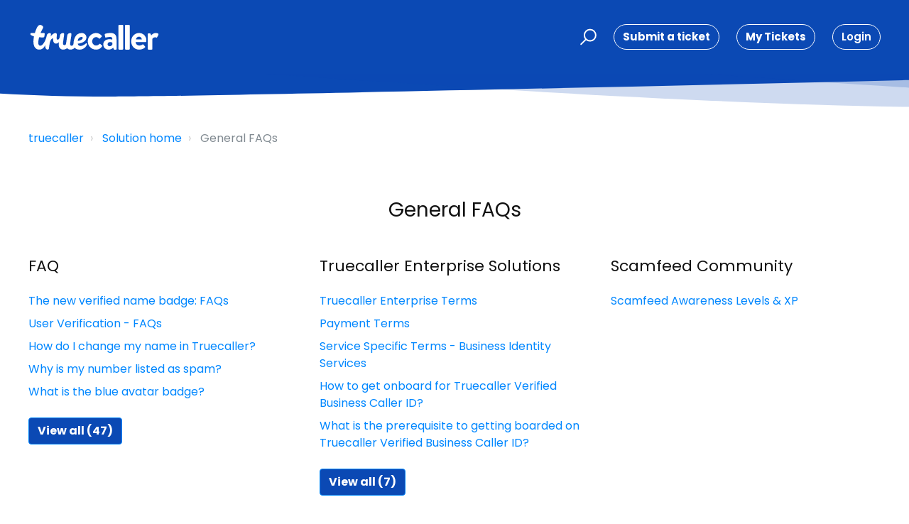

--- FILE ---
content_type: text/html; charset=utf-8
request_url: https://support.truecaller.com/support/solutions/81000196673
body_size: 14303
content:
<!DOCTYPE html>
       
        <!--[if lt IE 7]><html class="no-js ie6 dew-dsm-theme " lang="en" dir="ltr" data-date-format="non_us"><![endif]-->       
        <!--[if IE 7]><html class="no-js ie7 dew-dsm-theme " lang="en" dir="ltr" data-date-format="non_us"><![endif]-->       
        <!--[if IE 8]><html class="no-js ie8 dew-dsm-theme " lang="en" dir="ltr" data-date-format="non_us"><![endif]-->       
        <!--[if IE 9]><html class="no-js ie9 dew-dsm-theme " lang="en" dir="ltr" data-date-format="non_us"><![endif]-->       
        <!--[if IE 10]><html class="no-js ie10 dew-dsm-theme " lang="en" dir="ltr" data-date-format="non_us"><![endif]-->       
        <!--[if (gt IE 10)|!(IE)]><!--><html class="no-js  dew-dsm-theme " lang="en" dir="ltr" data-date-format="non_us"><!--<![endif]-->
	<head>
		
		<!-- Title for the page -->
<title> General FAQs : truecaller </title>

<!-- Meta information -->

      <meta charset="utf-8" />
      <meta http-equiv="X-UA-Compatible" content="IE=edge,chrome=1" />
      <meta name="description" content= "" />
      <meta name="author" content= "" />
       <meta property="og:title" content="General FAQs" />  <meta property="og:url" content="https://support.truecaller.com/support/solutions/81000196673" />  <meta property="og:image" content="https://s3.ap-south-1.amazonaws.com/ind-cdn.freshdesk.com/data/helpdesk/attachments/production/81037088592/logo/Dn5PJkOmGgzH94ZJUCuwiYSGil7iHR5U1Q.png?X-Amz-Algorithm=AWS4-HMAC-SHA256&amp;amp;X-Amz-Credential=AKIAS6FNSMY2XLZULJPI%2F20251103%2Fap-south-1%2Fs3%2Faws4_request&amp;amp;X-Amz-Date=20251103T044913Z&amp;amp;X-Amz-Expires=604800&amp;amp;X-Amz-SignedHeaders=host&amp;amp;X-Amz-Signature=fc5d61e9f72f88e018be5541cf1bb9c4e484f2845d41669dce94ad1fdcec5564" />  <meta property="og:site_name" content="truecaller" />  <meta property="og:type" content="article" />  <meta name="twitter:title" content="General FAQs" />  <meta name="twitter:url" content="https://support.truecaller.com/support/solutions/81000196673" />  <meta name="twitter:image" content="https://s3.ap-south-1.amazonaws.com/ind-cdn.freshdesk.com/data/helpdesk/attachments/production/81037088592/logo/Dn5PJkOmGgzH94ZJUCuwiYSGil7iHR5U1Q.png?X-Amz-Algorithm=AWS4-HMAC-SHA256&amp;amp;X-Amz-Credential=AKIAS6FNSMY2XLZULJPI%2F20251103%2Fap-south-1%2Fs3%2Faws4_request&amp;amp;X-Amz-Date=20251103T044913Z&amp;amp;X-Amz-Expires=604800&amp;amp;X-Amz-SignedHeaders=host&amp;amp;X-Amz-Signature=fc5d61e9f72f88e018be5541cf1bb9c4e484f2845d41669dce94ad1fdcec5564" />  <meta name="twitter:card" content="summary" />  <link rel="canonical" href="https://support.truecaller.com/support/solutions/81000196673" /> 

<!-- Responsive setting -->
<link rel='apple-touch-icon' href='REPLACE_WITH_SELF_HOSTED_ICON_PATH' />
<link rel='apple-touch-icon' sizes='72x72' href='REPLACE_WITH_SELF_HOSTED_ICON_PATH' />
<link rel='apple-touch-icon' sizes='114x114' href='REPLACE_WITH_SELF_HOSTED_ICON_PATH' />
<link rel='apple-touch-icon' sizes='144x144' href='REPLACE_WITH_SELF_HOSTED_ICON_PATH' />
<meta name='viewport' content='width=device-width, user-scalable=no, initial-scale=1.0' />

<meta name="viewport" content="width=device-width, initial-scale=1.0" />
<!-- <link href="https://fonts.googleapis.com/css?family=Lato:300,300i,400,400i,700,700i" rel="stylesheet"> -->
<link rel="stylesheet" href="https://use.fontawesome.com/releases/v5.14.0/css/all.css" />
<link rel="stylesheet" href="//cdn.jsdelivr.net/highlight.js/9.10.0/styles/github.min.css" />
<link rel="stylesheet" href="//cdn.jsdelivr.net/jquery.magnific-popup/1.0.0/magnific-popup.css" />

<link rel="preconnect" href="https://fonts.googleapis.com">
<link rel="preconnect" href="https://fonts.gstatic.com" crossorigin>
<link href="https://fonts.googleapis.com/css2?family=Poppins:wght@400;600;700&display=swap" rel="stylesheet">
<script defer data-domain="support.truecaller.com" src="https://plausible.io/js/script.js" onLoad="window.plausibleReady = true;"></script>
<script>window.plausible = window.plausible || function() { (window.plausible.q = window.plausible.q || []).push(arguments) }</script>
<script src="https://chat.zipzip.ai/bot-container/prod/v11.js" integrity="sha384-tOHXntJ1sgKpbUk9H9aVzVIYK5fdnLCrxVxcvfx+kbImpls8V3T7stzdFnQJXM3a" crossorigin="anonymous"></script>



		
		<!-- Adding meta tag for CSRF token -->
		<meta name="csrf-param" content="authenticity_token" />
<meta name="csrf-token" content="vu+Qg8RdP4vCzllWg5JuodY6koi+XXXdVkOy95sOihC/I7jq87KvrChktam7mkqm0shyFX327WeGuO7uhHpqfA==" />
		<!-- End meta tag for CSRF token -->
		
		<!-- Fav icon for portal -->
		<link rel='shortcut icon' href='https://s3.ap-south-1.amazonaws.com/ind-cdn.freshdesk.com/data/helpdesk/attachments/production/81038356931/fav_icon/cDvseEjXW9VTe85THZ5Qzmm1khFzoYCD3A.png' />

		<!-- Base stylesheet -->
 
		<link rel="stylesheet" media="print" href="https://ind-assets10.freshdesk.com/assets/cdn/portal_print-6e04b27f27ab27faab81f917d275d593fa892ce13150854024baaf983b3f4326.css" />
	  		<link rel="stylesheet" media="screen" href="https://ind-assets1.freshdesk.com/assets/cdn/falcon_portal_utils-f3f67169df4c7cbb49a5a6d9f44557a48e38aee5ed6f78487abcc1160bc4efb2.css" />	

		
		<!-- Theme stylesheet -->

		<link href="/support/theme.css?v=3&amp;d=1723689701" media="screen" rel="stylesheet" type="text/css">

		<!-- Google font url if present -->
		<link href='https://fonts.googleapis.com/css?family=Poppins:regular,600,700' rel='stylesheet' type='text/css' nonce='o1U0DAsiyE6M35IxkAMMBA=='>

		<!-- Including default portal based script framework at the top -->
		<script src="https://ind-assets1.freshdesk.com/assets/cdn/portal_head_v2-b873f36a258ffc836e695874a183e5433aa6aa793ff8b52b77d681bf1832b325.js"></script>
		<!-- Including syntexhighlighter for portal -->
		<script src="https://ind-assets5.freshdesk.com/assets/cdn/prism-91c8a29d2ec44f2f2e584630f9393b33704926b9af798d4aef093ae3f5f96eb8.js"></script>

		

		<!-- Access portal settings information via javascript -->
		 <script type="text/javascript">     var portal = {"language":"en","name":"truecaller","contact_info":"","current_page_name":"solution_category","current_tab":"solutions","vault_service":{"url":"https://vault-service-ind.freshworks.com/data","max_try":2,"product_name":"fd"},"current_account_id":1483050,"preferences":{"bg_color":"#f3f5f7","header_color":"#ffffff","help_center_color":"#f3f5f7","footer_color":"#0b49b4","tab_color":"#ffffff","tab_hover_color":"#02b875","btn_background":"#f3f5f7","btn_primary_background":"#02b875","baseFont":"Poppins","textColor":"#183247","headingsFont":"Poppins","headingsColor":"#183247","linkColor":"#183247","linkColorHover":"#2753d7","inputFocusRingColor":"#02b875","nonResponsive":"false","personalized_articles":true},"image_placeholders":{"spacer":"https://ind-assets4.freshdesk.com/assets/misc/spacer.gif","profile_thumb":"https://ind-assets1.freshdesk.com/assets/misc/profile_blank_thumb-4a7b26415585aebbd79863bd5497100b1ea52bab8df8db7a1aecae4da879fd96.jpg","profile_medium":"https://ind-assets5.freshdesk.com/assets/misc/profile_blank_medium-1dfbfbae68bb67de0258044a99f62e94144f1cc34efeea73e3fb85fe51bc1a2c.jpg"},"falcon_portal_theme":true};     var attachment_size = 20;     var blocked_extensions = "";     var allowed_extensions = "";  </script> 


			
	</head>
	<body>
            	
		
		
		<!-- Notification Messages -->
 <div class="alert alert-with-close notice hide" id="noticeajax"></div> 
<div class="layout layout--anonymous">
  <div class="layout__head">
  	

<header class="topbar bt-container topbar--small" data-topbar>
  <div class="bt-container-inner topbar__container-inner">
    <div class="topbar__inner">
      <div class="topbar__col clearfix">
        <div class="logo-wrapper">
          <div class="logo">
            <a href="/support/home">
              <svg width="373" height="71" viewBox="0 0 373 71" fill="none" xmlns="http://www.w3.org/2000/svg">
                <g clip-path="url(#clip0_2947_10187)">
                  <g clip-path="url(#clip1_2947_10187)">
                    <path d="M165.051 52.6296C163.961 52.6296 157.667 59.7228 149.617 60.3394C143.927 60.771 140.901 56.639 140.901 53.9251C158.393 51.3959 165.595 44.4263 165.595 35.5451C165.595 29.5625 160.572 23.3331 152.28 23.3331C134.122 23.3331 129.341 41.1579 128.736 53.4932C128.312 58.9206 125.226 59.7228 122.865 59.5992C120.444 59.4759 118.689 57.3169 119.113 53.4312L122.684 28.9459C122.744 28.5142 123.652 23.58 120.202 23.4565C116.571 23.2709 111.789 24.998 110.942 30.3025C110.155 35.4838 109.792 38.444 109.127 42.638C108.642 46.1534 107.977 49.7308 107.673 53.1229C107.008 56.3301 105.918 57.9335 102.59 57.9335C98.3533 57.5019 98.4743 53.7401 98.8981 50.5323L101.864 29.0073C101.924 28.5755 102.832 23.58 99.3819 23.4565C95.751 23.2709 90.9693 25.0601 90.1219 30.3639C89.9404 31.6591 89.7583 32.8309 89.5771 33.9414V33.88C88.7297 40.0474 85.8851 42.7616 82.6166 42.0827C79.3484 41.3428 80.983 32.2143 81.0432 32.091C82.1329 24.4435 79.4694 21.7295 72.9328 24.5662C69.4831 26.0471 65.9124 29.9322 63.5515 32.8309L64.0964 28.9459C64.1575 28.5142 65.0651 23.58 61.6154 23.4565C57.9836 23.2709 53.2025 24.998 52.3551 30.3025C52.3551 30.4874 52.2943 30.6729 52.2943 30.8578C52.2943 30.8578 51.8705 33.1401 51.3259 35.1132C51.0842 35.9154 50.8419 36.7169 50.6604 37.2722C49.9343 39.4308 49.1472 41.5275 48.2998 43.5628C47.3922 45.5982 46.484 47.5721 45.395 49.4838C44.8501 50.4097 44.3053 51.3345 43.7002 52.198C43.0952 53.0616 42.4895 53.9251 41.824 54.665C40.5531 56.2074 39.1007 57.5019 37.6476 58.4274C37.4059 58.6123 37.1636 58.7356 36.9213 58.8593C29.9008 61.9428 28.6297 55.0356 28.4484 54.0484C28.3874 53.5545 28.3272 52.9993 28.3272 52.445C28.2663 51.5815 28.2663 50.6557 28.3272 49.6694C28.3272 48.744 28.3874 47.7571 28.5086 46.77C28.69 44.7969 28.9932 42.7616 29.4162 40.7262C29.7796 38.8756 30.2033 37.0872 30.6872 35.2368C34.8029 35.7298 38.6771 36.1003 40.0684 36.1617C43.3977 36.4086 45.2737 34.6816 45.5765 32.7696C45.8185 31.2895 45.6367 32.091 46.2423 28.5755C47.1499 23.3944 46.0602 23.3944 41.8845 23.3944C41.8845 23.3944 38.9185 23.3944 34.6817 23.3944C34.8029 23.1482 34.8638 22.9013 34.985 22.593C36.5586 18.7072 38.5558 15.1917 40.6133 11.3059C43.2156 6.31037 42.5503 5.13856 39.3424 2.36244C29.4162 -5.10017 24.3929 8.22223 23.243 10.3189C22.3355 12.4164 21.4881 14.513 20.5798 16.9801C19.7933 19.0775 19.0671 21.2356 18.4621 23.3944L7.99116 23.3944C4.84401 23.3944 5.14654 26.3554 5.14654 26.3554C5.14654 29.1307 11.6222 31.5978 15.9802 32.8932C15.6175 34.6816 15.3142 36.532 15.0726 38.3203C14.7091 40.7876 14.5278 43.3165 14.4066 45.9071C14.3464 48.497 14.4066 51.1495 14.7701 53.9251C14.9515 55.2816 15.254 56.7003 15.6777 58.1804C15.92 58.9206 16.1616 59.6605 16.4039 60.4007C16.7064 61.1416 17.0699 61.8814 17.4326 62.6216C18.2198 64.1017 19.3087 65.5819 20.7009 66.877C22.0931 68.1724 23.7879 69.2206 25.5428 69.8995C26.4511 70.2077 27.2985 70.4547 28.206 70.578C29.0534 70.7016 30.1431 70.763 30.9295 70.763C32.5031 70.763 34.1376 70.516 35.6504 70.0841C37.1636 69.6525 38.616 68.9123 39.8872 68.1111C41.1581 67.2475 42.308 66.3217 43.2767 65.2736C45.2128 63.2382 46.6051 60.956 47.755 58.6743C47.9973 58.1804 48.2396 57.6252 48.4813 57.1322C48.0575 61.8195 48.2998 66.0135 49.9945 68.1724C53.3232 72.3051 57.9234 70.9476 58.4071 67.6792C58.831 64.7803 59.6783 59.0439 60.3442 54.7263C61.1307 50.286 61.9781 47.6335 63.5515 43.9947C65.4284 39.7391 70.6941 36.1617 70.5728 41.1579C70.2703 55.7754 81.0432 56.0218 87.2773 49.5461C86.3697 55.9604 86.1274 61.9428 89.4557 66.0757C95.9924 74.0934 105.737 70.1464 110.821 66.63C115.36 72.9216 127.162 71.5642 132.306 65.2122C135.998 70.3924 142.899 70.9476 147.983 70.763C162.569 69.9608 171.648 52.6296 165.051 52.6296ZM154.943 36.2237C155.911 40.7876 149.556 44.6733 140.962 45.9684C140.962 43.9334 141.688 38.444 146.772 35.7921C150.343 34.0037 154.52 34.065 154.943 36.2237Z" fill="white"/>
                    <path d="M256.986 2.26245C256.986 1.13278 257.985 0.114746 259.094 0.114746L268.413 0.114746C269.523 0.114746 270.521 1.13278 270.521 2.26245V68.644C270.521 69.775 269.523 70.7923 268.413 70.7923H259.094C257.985 70.7923 256.986 69.775 256.986 68.644V2.26245Z" fill="white"/>
                    <path d="M275.803 2.26245C275.803 1.13278 276.801 0.114746 277.91 0.114746L287.229 0.114746C288.338 0.114746 289.337 1.13278 289.337 2.26245V68.644C289.337 69.775 288.338 70.7923 287.229 70.7923H277.91C276.801 70.7923 275.803 69.775 275.803 68.644V2.26245Z" fill="white"/>
                    <path d="M323.48 41.397C323.636 41.397 323.761 41.2559 323.743 41.0977C323.269 37.0485 319.789 33.7097 315.676 33.7097C311.346 33.7097 307.755 36.9377 307.067 41.0843C307.041 41.2469 307.169 41.397 307.331 41.397H323.48ZM316.009 23.3091C327.434 23.3091 336.754 32.1268 336.754 44.3373C336.754 45.1285 336.641 46.598 336.531 47.3893C336.421 48.5197 335.422 49.3107 334.423 49.3107L306.315 49.3107C306.159 49.3107 306.033 49.4483 306.049 49.6056C306.521 54.1642 310.374 59.1473 316.672 59.1473C320.113 59.1473 323.33 57.7899 325.326 56.321C326.435 55.6421 327.434 55.4167 328.21 56.321L332.757 61.6335C333.537 62.4254 333.76 63.6689 332.647 64.5738C328.987 68.078 323.33 70.7922 316.119 70.7922C302.805 70.7922 293.376 60.0507 293.376 47.0499C293.376 34.2752 302.805 23.3091 316.009 23.3091Z" fill="white"/>
                    <path d="M340.65 26.6629C340.65 25.4194 341.65 24.5152 342.759 24.5152H346.973C347.972 24.5152 348.638 25.08 348.971 25.9849L350.359 29.9196C350.429 30.1184 350.686 30.1621 350.808 29.9927C352.547 27.6166 356.568 23.3848 363.062 23.3848C368.275 23.3848 372.935 25.08 371.602 27.9064L367.499 35.2552C366.945 36.2731 365.833 36.725 364.947 36.2731C364.614 36.1595 362.948 35.5936 361.729 35.5936C358.111 35.5936 355.676 37.6224 354.475 39.229C354.056 39.7932 353.851 40.4948 353.851 41.203V68.6441C353.851 69.8306 352.91 70.7925 351.743 70.7925H342.759C341.601 70.7925 340.65 69.8253 340.65 68.6441V26.6629Z" fill="white"/>
                    <path d="M192.923 70.7923C179.964 70.7923 169.42 60.1514 169.42 47.0715C169.42 34.2127 180.235 23.3491 193.035 23.3491C199.689 23.3491 205.048 25.9707 209.419 31.3618C209.729 31.7691 209.865 32.2646 209.794 32.7494C209.716 33.2735 209.405 33.7534 208.92 34.1003L203.714 39.1696C203.431 39.4262 203.135 39.5548 202.817 39.5548C202.386 39.5548 201.899 39.3132 201.328 38.814C199.299 36.4822 196.313 35.0731 193.372 35.0731C187.128 35.0731 182.048 40.4554 182.048 47.0715C182.048 53.7991 186.972 59.0689 193.259 59.0689C197.903 59.0689 200.117 56.9146 202.069 55.0138L202.463 54.6317C202.884 54.202 203.388 53.9685 203.887 53.9685C204.24 53.9685 204.568 54.0837 204.866 54.3116L209.681 58.5324C210.459 59.1673 211.208 60.1579 210.415 61.3113C206.508 67.5179 200.462 70.7923 192.923 70.7923Z" fill="white"/>
                    <path d="M239.472 56.397C239.472 56.6654 239.399 56.9279 239.247 57.1475C238.228 58.6201 235.07 61.1817 231.816 61.1817C228.378 61.1817 226.048 58.6948 226.048 55.3027C226.048 51.6854 228.933 49.1983 233.26 49.1983C235.686 49.1983 237.987 49.9702 238.971 50.3495C239.275 50.4663 239.472 50.7634 239.472 51.0938V56.397ZM234.59 23.3091C227.49 23.3091 220.39 25.1174 219.502 25.4561C218.504 25.7961 217.616 26.5872 217.949 28.2824L218.949 34.1615C219.17 35.632 219.946 36.6493 221.499 36.1975C224.051 35.405 229.821 34.5006 233.925 34.5006C237.562 34.5006 239.37 36.0991 239.658 40.4743C239.716 41.3587 238.91 42.0528 238.064 41.8504C236.581 41.4948 234.224 41.0585 231.595 41.0585C220.279 41.0585 213.845 47.276 213.845 55.3027C213.845 64.9132 219.946 70.7922 228.822 70.7922C235.158 70.7922 239.137 67.9155 241.719 65.6052C241.853 65.4862 242.057 65.5357 242.127 65.7011L243.882 69.82C244.133 70.4098 244.704 70.7922 245.335 70.7922H250.091C250.966 70.7922 251.676 70.0692 251.676 69.1767V67.5125V42.9799C251.676 30.6571 248.458 23.3091 234.59 23.3091Z" fill="white"/>
                  </g>
                </g>
                <defs>
                  <clipPath id="clip0_2947_10187">
                  	<rect width="373" height="71" fill="white"/>
                  </clipPath>
                  <clipPath id="clip1_2947_10187">
                  	<rect width="367" height="71" fill="white" transform="translate(5)"/>
                  </clipPath>
                </defs>
              </svg>  
	        </a>
          </div>
        </div>
        <!-- <p class="help-center-name">truecaller</p> -->
        <button type="button" role="button" aria-label="Toggle Navigation" class="lines-button x" data-toggle-menu> <span class="lines"></span> </button>
      </div>
      <div class="topbar__col topbar__menu">
        <div class="topbar__collapse" data-menu>
          <div class="topbar__controls topbar__controls--anonymous">
            <div class="topbar__search">
              <form class="hc-search-form print--remove" autocomplete="off" action="/support/search/solutions" id="hc-search-form" data-csrf-ignore="true">
	<div class="hc-search-input">
	<label for="support-search-input" class="hide">Enter your search term here...</label>
		<input placeholder="Enter your search term here..." type="text"
			name="term" class="special" value=""
            rel="page-search" data-max-matches="10" id="support-search-input">
	</div>
	<div class="hc-search-button">
		<button class="btn btn-primary" aria-label="Search" type="submit" autocomplete="off">
			<i class="mobile-icon-search hide-tablet"></i>
			<span class="hide-in-mobile">
				Search
			</span>
		</button>
	</div>
</form>
              <button type="button" role="button" class="topbar__btn-search">
                <svg xmlns="http://www.w3.org/2000/svg" width="23" height="24" viewBox="0 0 23 24">
                  <g fill="none" fill-rule="evenodd" transform="translate(-6 -2)">
                    <circle cx="19.889" cy="11.611" r="8" stroke="#fff" stroke-width="2" transform="rotate(45 19.89 11.61)"/>
                    <path fill="#fff" fill-rule="nonzero" d="M9.34328327,15.6566781 L11.3432833,15.6566781 L11.3432833,25.6606781 C11.3432833,26.2106781 10.8992833,26.6566781 10.3432833,26.6566781 C9.79128327,26.6566781 9.34328327,26.2116781 9.34328327,25.6606781 L9.34328327,15.6566781 Z" transform="rotate(45 10.343 21.157)"/>
                  </g>
                </svg>
              </button>
            </div>
            <a class="btn btn-topbar" href="/support/tickets/new">Submit a ticket</a>
            <a class="btn btn-topbar" href="/support/tickets">My Tickets</a>
             <div class="welcome">Welcome <b></b> </div>  <b><a href="/support/login"><b>Login</b></a></b> &nbsp;<b><a href="/support/signup"><b>Sign up</b></a></b>
          </div>
        </div>
      </div>
    </div>
  </div>

  <!-- Search and page links for the page -->
  
    
  

</header>




		<div class="waves waves--small " data-wave-small>
		  <svg xmlns="http://www.w3.org/2000/svg" viewBox="0 0 1900 47" xmlns:xlink="http://www.w3.org/1999/xlink">
		    <g fill="none" fill-rule="evenodd">
		      <path fill-rule="nonzero" d="M403.925926,32 C583.088889,32 1900,0 1900,0 L0,0 C0,0 163.540741,32 403.925926,32 Z" transform="translate(-250)" />
		      <path fill-opacity="0.2" fill-rule="nonzero" d="M1342.66667,76 C1552.37037,76 1900,0.2 1900,0.2 L0,0.2 C0,0.2 896.518519,76 1342.66667,76 Z" transform="translate(0 -29)"  />
		      <path fill-opacity="0.2" fill-rule="nonzero" d="M1342.66667,76 C1552.37037,76 1900,0.2 1900,0.2 L0,0.2 C0,0.2 896.518519,76 1342.66667,76 Z" transform="translate(617 -29)"  />
		    </g>
		  </svg>
		</div>

  </div>
  <div class="layout__content">

    
      <div class="bt-container">
        <div class="bt-container-inner">
    
        
    <div class="category-page">
  <div class="row clearfix">
    <div class="column column--sm-12">
      <ol class="breadcrumbs">
        <li>
          <a href="/support/home">truecaller</a>
        </li>
        <li title="Solution home">
          <a href="/support/solutions">Solution home</a>
        </li>
        <li title="General FAQs">
          General FAQs
        </li>
      </ol>
    </div>
  </div>

  <div class="header">
    <h1 class="h2">General FAQs</h1>
    
  </div>
  <div class="row folder-tree clearfix">
    
      <section class="column column--sm-6 column--md-4 folder">
        <h3 class="folder__title">
          <a class="folder__title-link" href="/support/solutions/folders/81000288002 ">FAQ</a>
        </h3>

        
          <ul class="articles">
            
              <li class="articles__item">
                <a class="articles__link" href="/support/solutions/articles/81000416107-the-new-verified-name-badge-faqs">The new verified name badge: FAQs</a>
              </li>
            
              <li class="articles__item">
                <a class="articles__link" href="/support/solutions/articles/81000416197-user-verification-faqs">User Verification - FAQs</a>
              </li>
            
              <li class="articles__item">
                <a class="articles__link" href="/support/solutions/articles/81000392586-how-do-i-change-my-name-in-truecaller-">How do I change my name in Truecaller?</a>
              </li>
            
              <li class="articles__item">
                <a class="articles__link" href="/support/solutions/articles/81000392600-why-is-my-number-listed-as-spam-">Why is my number listed as spam?</a>
              </li>
            
              <li class="articles__item">
                <a class="articles__link" href="/support/solutions/articles/81000392605-what-is-the-blue-avatar-badge-">What is the blue avatar badge?</a>
              </li>
            
          </ul>
          
            <a href="/support/solutions/folders/81000288002" class="btn btn-primary see-all-articles">
              View all (47)
            </a>
          
        
      </section>
    
      <section class="column column--sm-6 column--md-4 folder">
        <h3 class="folder__title">
          <a class="folder__title-link" href="/support/solutions/folders/81000287955 ">Truecaller Enterprise Solutions</a>
        </h3>

        
          <ul class="articles">
            
              <li class="articles__item">
                <a class="articles__link" href="/support/solutions/articles/81000392289-truecaller-enterprise-terms">Truecaller Enterprise Terms</a>
              </li>
            
              <li class="articles__item">
                <a class="articles__link" href="/support/solutions/articles/81000392468-payment-terms">Payment Terms</a>
              </li>
            
              <li class="articles__item">
                <a class="articles__link" href="/support/solutions/articles/81000392456-service-specific-terms-business-identity-services">Service Specific Terms - Business Identity Services</a>
              </li>
            
              <li class="articles__item">
                <a class="articles__link" href="/support/solutions/articles/81000404431-how-to-get-onboard-for-truecaller-verified-business-caller-id-">How to get onboard for Truecaller Verified Business Caller ID?</a>
              </li>
            
              <li class="articles__item">
                <a class="articles__link" href="/support/solutions/articles/81000404432-what-is-the-prerequisite-to-getting-boarded-on-truecaller-verified-business-caller-id-">What is the prerequisite to getting boarded on Truecaller Verified Business Caller ID?</a>
              </li>
            
          </ul>
          
            <a href="/support/solutions/folders/81000287955" class="btn btn-primary see-all-articles">
              View all (7)
            </a>
          
        
      </section>
    
      <section class="column column--sm-6 column--md-4 folder">
        <h3 class="folder__title">
          <a class="folder__title-link" href="/support/solutions/folders/81000301456 ">Scamfeed Community</a>
        </h3>

        
          <ul class="articles">
            
              <li class="articles__item">
                <a class="articles__link" href="/support/solutions/articles/81000419289-scamfeed-awareness-levels-xp">Scamfeed Awareness Levels &amp; XP</a>
              </li>
            
          </ul>
          
        
      </section>
    
      <section class="column column--sm-6 column--md-4 folder">
        <h3 class="folder__title">
          <a class="folder__title-link" href="/support/solutions/folders/81000301538 ">Family Protection</a>
        </h3>

        
          <ul class="articles">
            
              <li class="articles__item">
                <a class="articles__link" href="/support/solutions/articles/81000419396-faq-family-protection">FAQ - Family Protection</a>
              </li>
            
          </ul>
          
        
      </section>
    
  </div>
</div>
        
    
        </div>
      </div>
    

  </div>
  
  <div class="layout__footer">
		<footer class="footer-container">
  <div class="footer-container__wrapper bt-container">
    <!-- 
      
     -->
    <div class="bt-container-inner footer-container__inner">
      <div class="footer-container__col footer-container__col--copyright">
          <div class="copyright">
        <a href=https://www.freshworks.com/freshdesk/?utm_source=portal&utm_medium=reflink&utm_campaign=portal_reflink target="_blank" rel="nofollow"> Help Desk Software </a>
        by Freshdesk
      </div> 
        <!--<p>Theme by Breezy Themes</p>-->
      </div>
      <div class="footer-container__col footer-container__col--social-links">
        <a href="https://www.facebook.com/Truecaller" target="_blank">
          <svg width="26" height="26" viewBox="0 0 140 140" fill="none" xmlns="http://www.w3.org/2000/svg">
            <path id="icon-facebook" fill-rule="evenodd" clip-rule="evenodd" d="M69.9884 139.977C108.642 139.977 139.977 108.642 139.977 69.9884C139.977 31.3349 108.642 0 69.9884 0C31.3349 0 0 31.3349 0 69.9884C0 108.642 31.3349 139.977 69.9884 139.977ZM88.6618 45.0554H81.847C76.5035 45.0554 75.4708 47.6807 75.4677 51.5161V60.6581H87.5265L85.8749 73.9279H75.4708V107.314H62.1772V73.9248H51.3346V60.655H62.1772V50.2003C62.1772 38.8404 68.908 32.6597 78.7336 32.6597C83.4426 32.6597 87.486 33.0236 88.6618 33.1853V45.0554Z" fill="white"/>
          </svg>
        </a>
        <a href="https://twitter.com/TruecallerHelp" target="_blank">
          <svg version="1.2" xmlns="http://www.w3.org/2000/svg" viewBox="0 0 150 150" width="26" height="26">
            <style>.s0 {fill: #fff}</style>
            <g id="Layer 1">
                <path id="Layer" class="s0" d="M67 .6c-26.4 2.7-49.9 20-60.6 44.6-6.9 15.8-8 34.1-3.2 50.9 6.1 20.9 21.7 38.6 42 47.5 15.9 6.9 34.1 8 50.9 3.1 25.1-7.2 45-27.8 51.5-53.5C157.7 53 132.8 11.9 92.5 2.3 83.6.2 75.9-.4 67 .6zM68 47c6.4 8.5 11.8 15.5 12 15.5.2 0 6.9-7 14.7-15.5L109 31.5h8.2l-1.7 1.9c-1 1-7.5 8-14.5 15.6S87.3 63.9 85.9 65.3l-2.4 2.5 18.8 25c10.2 13.7 18.7 25.1 18.7 25.3 0 .3-6.1.4-13.6.4H93.8l-12.8-17C72.3 89.7 68.2 84.6 67.8 85c-.3.2-7.4 7.9-15.8 17l-15.2 16.5h-3.9c-2.1 0-3.9-.1-3.9-.2 0-.2 8-8.9 17.6-19.3 9.7-10.5 17.7-19.2 17.8-19.4.1-.2-7.9-11-17.7-24.1C37 42.5 29 31.8 29 31.6c0 0 6.1-.1 13.7-.1h13.7z" />
                <path class="s0" d="M41.4 38.2c.2.4 12.7 17.3 27.9 37.4l27.5 36.8 6.1.1c3.8 0 6.1-.2 6-.5 0-.2-12.6-17.1-27.8-37.5l-27.7-37h-6.2c-5.1 0-6.2.1-5.8.7z" />
            </g>
        </svg>
        </a>
        <a href="https://in.linkedin.com/company/truecaller" target="_blank">
          <svg width="26" height="26" viewBox="0 0 141 140" fill="none" xmlns="http://www.w3.org/2000/svg">
            <path id="icon-linkedin" fill-rule="evenodd" clip-rule="evenodd" d="M0.394531 69.9884C0.394531 31.3408 31.7353 0 70.3829 0C109.031 0 140.371 31.3408 140.371 69.9884C140.371 108.636 109.031 139.977 70.3829 139.977C31.7353 139.977 0.394531 108.636 0.394531 69.9884ZM32.9913 105.802H50.0366V54.5207H32.9913V105.802ZM41.5331 47.519H41.4221C35.7022 47.519 32.0029 43.5815 32.0029 38.6604C32.0029 33.6283 35.8154 29.7997 41.6463 29.7997C47.4773 29.7997 51.0656 33.6283 51.1766 38.6604C51.1766 43.5815 47.4773 47.519 41.5331 47.519ZM94.4539 105.807H111.497V76.4022C111.497 60.6512 103.088 53.322 91.8738 53.322C82.8305 53.322 78.7776 58.2922 76.5125 61.7864V54.5255H59.4683C59.6914 59.3366 59.4683 105.807 59.4683 105.807H76.5125V77.169C76.5125 75.6365 76.6225 74.1051 77.0732 73.0094C78.3056 69.9476 81.11 66.7759 85.8185 66.7759C91.9859 66.7759 94.4539 71.478 94.4539 78.3726V105.807Z" fill="white"/>
          </svg>
        </a>
      </div>
    </div>
  </div>
</footer>

  </div>
</div>

<script src="//cdn.jsdelivr.net/jquery.magnific-popup/1.0.0/jquery.magnific-popup.min.js"></script>
<script src="//cdn.jsdelivr.net/highlight.js/9.10.0/highlight.min.js"></script>

<script>
	(function($) {
  hljs.initHighlightingOnLoad();

  var BT_SETTINGS = {
    css: {
      activeClass: 'is-active',
      hiddenClass: 'is-hidden',
      visibleClass: 'is-visible'
    }
  };

	  var $topbar = $('[data-topbar]');
	  var $topSearchBar = $('.topbar__search .hc-search-form');
	  var $topSearchBarQuery = $topSearchBar.find('input.special');
	  var $topSearchBarBtn = $('.topbar__btn-search');

	  $topbar.removeClass(BT_SETTINGS.css.hiddenClass);

	  $('[data-toggle-menu]').click(function() {
	    $(this).toggleClass(BT_SETTINGS.css.activeClass);
	    $('[data-menu]').toggle();
	  });

	  $('.image-with-lightbox').magnificPopup({
	    type: 'image',
	    closeOnContentClick: true,
	    closeBtnInside: false,
	    fixedContentPos: true,
	    mainClass: 'mfp-with-zoom', // class to remove default margin from left and right side
	    image: {
	      verticalFit: true
	    },
	    zoom: {
	      enabled: true,
	      duration: 300 // don't foget to change the duration also in CSS
	    }
	  });

	  $('.image-with-video-icon').magnificPopup({
	    disableOn: 700,
	    type: 'iframe',
	    mainClass: 'mfp-fade',
	    removalDelay: 160,
	    preloader: false,
	    fixedContentPos: false
	  });

	  $('.accordion__item-title').on('click', function() {
	    var $title = $(this);
	    $title.toggleClass('accordion__item-title--active');
	    $title
	      .parents('.accordion__item')
	      .find('.accordion__item-content')
	      .slideToggle();
	  });

	  $('.tabs-link').click(function(e) {
	    e.preventDefault();
	    var $link = $(this);
	    var tabIndex = $link.index();
	    var $tab = $link.parents('.tabs').find('.tab').eq(tabIndex);
	    $link
	      .addClass(BT_SETTINGS.css.activeClass)
	      .siblings()
	      .removeClass(BT_SETTINGS.css.activeClass);
	    $tab
	      .removeClass(BT_SETTINGS.css.hiddenClass)
	      .siblings('.tab')
	      .addClass(BT_SETTINGS.css.hiddenClass);
	  });

	  $topSearchBarBtn.click(function() {
	    $(this).addClass(BT_SETTINGS.css.hiddenClass);
	    $topSearchBar.addClass(BT_SETTINGS.css.visibleClass);
	    $topSearchBarQuery.focus();
	  });

	  $(document).mouseup(function(e) {
	    if (!$topSearchBarQuery.is(e.target)) {
	      $topSearchBar.removeClass(BT_SETTINGS.css.visibleClass);
	      $topSearchBarBtn.removeClass(BT_SETTINGS.css.hiddenClass);
	    }
	  });

	  // Fix animated icons
	  $('.fa-spin').empty();

	  $('.topbar__search input.special').attr('placeholder', 'Search');
	})(jQuery);
</script>
<script>
document.addEventListener('DOMContentLoaded', function() {
    if (window.location.href.endsWith('/support/tickets/new')) {
        var submitButton = document.getElementById('helpdesk_ticket_submit');
        var ticketForm = document.getElementById('new_helpdesk_ticket');

        if (submitButton && ticketForm) {
            submitButton.addEventListener('click', function(event) {
                event.preventDefault();

                if (window.plausibleReady) {
					plausible('New Ticket', { callback: () => {
					  ticketForm.submit()
					}})
				} else {
					ticketForm.submit()
				}
            });
        }
    }
});
</script>



			<script src="https://ind-assets5.freshdesk.com/assets/cdn/portal_bottom-0e740a84a13cc5fb313129410fdab765c7c5a4829173f53b0a3d735feea65a9a.js"></script>

		<script src="https://ind-assets4.freshdesk.com/assets/cdn/redactor-0988b38ec0a6d11666991320306d4471a0ff22c69c722826a7aa50464c5a0f20.js"></script> 
		<script src="https://ind-assets8.freshdesk.com/assets/cdn/lang/en-4a75f878b88f0e355c2d9c4c8856e16e0e8e74807c9787aaba7ef13f18c8d691.js"></script>
		<!-- for i18n-js translations -->
  		<script src="https://ind-assets5.freshdesk.com/assets/cdn/i18n/portal/en-06870fc5dd8db9730e7461102417ac0eb1a1da22e9e5321853157c648d36582a.js"></script>
		<!-- Including default portal based script at the bottom -->
		<script nonce="o1U0DAsiyE6M35IxkAMMBA==">
//<![CDATA[
	
	jQuery(document).ready(function() {
					
		// Setting the locale for moment js
		moment.lang('en');

		var validation_meassages = {"required":"This field is required.","remote":"Please fix this field.","email":"Please enter a valid email address.","url":"Please enter a valid URL.","date":"Please enter a valid date.","dateISO":"Please enter a valid date ( ISO ).","number":"Please enter a valid number.","digits":"Please enter only digits.","creditcard":"Please enter a valid credit card number.","equalTo":"Please enter the same value again.","two_decimal_place_warning":"Value cannot have more than 2 decimal digits","select2_minimum_limit":"Please type %{char_count} or more letters","select2_maximum_limit":"You can only select %{limit} %{container}","maxlength":"Please enter no more than {0} characters.","minlength":"Please enter at least {0} characters.","rangelength":"Please enter a value between {0} and {1} characters long.","range":"Please enter a value between {0} and {1}.","max":"Please enter a value less than or equal to {0}.","min":"Please enter a value greater than or equal to {0}.","select2_maximum_limit_jq":"You can only select {0} {1}","facebook_limit_exceed":"Your Facebook reply was over 8000 characters. You'll have to be more clever.","messenger_limit_exceeded":"Oops! You have exceeded Messenger Platform's character limit. Please modify your response.","not_equal_to":"This element should not be equal to","email_address_invalid":"One or more email addresses are invalid.","twitter_limit_exceed":"Oops! You have exceeded Twitter's character limit. You'll have to modify your response.","password_does_not_match":"The passwords don't match. Please try again.","valid_hours":"Please enter a valid hours.","reply_limit_exceed":"Your reply was over 2000 characters. You'll have to be more clever.","url_format":"Invalid URL format","url_without_slash":"Please enter a valid URL without '/'","link_back_url":"Please enter a valid linkback URL","requester_validation":"Please enter a valid requester details or <a href=\"#\" id=\"add_requester_btn_proxy\">add new requester.</a>","agent_validation":"Please enter valid agent details","email_or_phone":"Please enter a Email or Phone Number","upload_mb_limit":"Upload exceeds the available 15MB limit","invalid_image":"Invalid image format","atleast_one_role":"At least one role is required for the agent","invalid_time":"Invalid time.","remote_fail":"Remote validation failed","trim_spaces":"Auto trim of leading & trailing whitespace","hex_color_invalid":"Please enter a valid hex color value.","name_duplication":"The name already exists.","invalid_value":"Invalid value","invalid_regex":"Invalid Regular Expression","same_folder":"Cannot move to the same folder.","maxlength_255":"Please enter less than 255 characters","decimal_digit_valid":"Value cannot have more than 2 decimal digits","atleast_one_field":"Please fill at least {0} of these fields.","atleast_one_portal":"Select atleast one portal.","custom_header":"Please type custom header in the format -  header : value","same_password":"Should be same as Password","select2_no_match":"No matching %{container} found","integration_no_match":"no matching data...","time":"Please enter a valid time","valid_contact":"Please add a valid contact","field_invalid":"This field is invalid","select_atleast_one":"Select at least one option."}	

		jQuery.extend(jQuery.validator.messages, validation_meassages );


		jQuery(".call_duration").each(function () {
			var format,time;
			if (jQuery(this).data("time") === undefined) { return; }
			if(jQuery(this).hasClass('freshcaller')){ return; }
			time = jQuery(this).data("time");
			if (time>=3600) {
			 format = "hh:mm:ss";
			} else {
				format = "mm:ss";
			}
			jQuery(this).html(time.toTime(format));
		});
	});

	// Shortcuts variables
	var Shortcuts = {"global":{"help":"?","save":"mod+return","cancel":"esc","search":"/","status_dialog":"mod+alt+return","save_cuctomization":"mod+shift+s"},"app_nav":{"dashboard":"g d","tickets":"g t","social":"g e","solutions":"g s","forums":"g f","customers":"g c","reports":"g r","admin":"g a","ticket_new":"g n","compose_email":"g m"},"pagination":{"previous":"alt+left","next":"alt+right","alt_previous":"j","alt_next":"k"},"ticket_list":{"ticket_show":"return","select":"x","select_all":"shift+x","search_view":"v","show_description":"space","unwatch":"w","delete":"#","pickup":"@","spam":"!","close":"~","silent_close":"alt+shift+`","undo":"z","reply":"r","forward":"f","add_note":"n","scenario":"s"},"ticket_detail":{"toggle_watcher":"w","reply":"r","forward":"f","add_note":"n","close":"~","silent_close":"alt+shift+`","add_time":"m","spam":"!","delete":"#","show_activities_toggle":"}","properties":"p","expand":"]","undo":"z","select_watcher":"shift+w","go_to_next":["j","down"],"go_to_previous":["k","up"],"scenario":"s","pickup":"@","collaboration":"d"},"social_stream":{"search":"s","go_to_next":["j","down"],"go_to_previous":["k","up"],"open_stream":["space","return"],"close":"esc","reply":"r","retweet":"shift+r"},"portal_customizations":{"preview":"mod+shift+p"},"discussions":{"toggle_following":"w","add_follower":"shift+w","reply_topic":"r"}};
	
	// Date formats
	var DATE_FORMATS = {"non_us":{"moment_date_with_week":"ddd, D MMM, YYYY","datepicker":"d M, yy","datepicker_escaped":"d M yy","datepicker_full_date":"D, d M, yy","mediumDate":"d MMM, yyyy"},"us":{"moment_date_with_week":"ddd, MMM D, YYYY","datepicker":"M d, yy","datepicker_escaped":"M d yy","datepicker_full_date":"D, M d, yy","mediumDate":"MMM d, yyyy"}};

	var lang = { 
		loadingText: "Please Wait...",
		viewAllTickets: "View all tickets"
	};


//]]>
</script> 

		

		
		<script type="text/javascript">
     		I18n.defaultLocale = "en";
     		I18n.locale = "en";
		</script>
			
    	


		<!-- Include dynamic input field script for signup and profile pages (Mint theme) -->
	</body>
</html>


--- FILE ---
content_type: text/html; charset=utf-8
request_url: https://chat.zipzip.ai/
body_size: 1244
content:
<!DOCTYPE html>
<html>
<head>
  <!--
    If you are serving your web app in a path other than the root, change the
    href value below to reflect the base path you are serving from.

    The path provided below has to start and end with a slash "/" in order for
    it to work correctly.

    For more details:
    * https://developer.mozilla.org/en-US/docs/Web/HTML/Element/base

    This is a placeholder for base href that will be replaced by the value of
    the `--base-href` argument provided to `flutter build`.
  -->
  <base href="/">

  <meta charset="UTF-8">
  <meta content="IE=Edge" http-equiv="X-UA-Compatible">
  <meta name="description" content="ZipZip from Truecaller">

  <!-- iOS meta tags & icons -->
  <meta name="apple-mobile-web-app-capable" content="yes">
  <meta name="apple-mobile-web-app-status-bar-style" content="black">
  <meta name="apple-mobile-web-app-title" content="ZipZip">
  <link rel="apple-touch-icon" href="icons/Icon-192.png">
  <link rel="apple-touch-icon" sizes="57x57" href="icons/apple-icon-57x57.png">
  <link rel="apple-touch-icon" sizes="60x60" href="icons/apple-icon-60x60.png">
  <link rel="apple-touch-icon" sizes="72x72" href="icons/apple-icon-72x72.png">
  <link rel="apple-touch-icon" sizes="76x76" href="icons/apple-icon-76x76.png">
  <link rel="apple-touch-icon" sizes="114x114" href="icons/apple-icon-114x114.png">
  <link rel="apple-touch-icon" sizes="120x120" href="icons/apple-icon-120x120.png">
  <link rel="apple-touch-icon" sizes="144x144" href="icons/apple-icon-144x144.png">
  <link rel="apple-touch-icon" sizes="152x152" href="icons/apple-icon-152x152.png">
  <link rel="apple-touch-icon" sizes="180x180" href="icons/apple-icon-180x180.png">
  <link rel="icon" type="image/png" sizes="192x192"  href="icons/android-icon-192x192.png">
  <link rel="icon" type="image/png" sizes="32x32" href="icons/favicon-32x32.png">
  <link rel="icon" type="image/png" sizes="96x96" href="icons/favicon-96x96.png">
  <link rel="icon" type="image/png" sizes="16x16" href="icons/favicon-16x16.png">
  <meta name="msapplication-TileColor" content="#ffffff">
  <meta name="msapplication-TileImage" content="icons/ms-icon-144x144.png">
  <meta name="theme-color" content="#ffffff">

  <!-- Favicon -->
  <!-- <link rel="icon" type="image/png" href="favicon.png"/> -->
  <link rel="shortcut icon" href="/favicon.ico" type="image/x-icon">
  <link rel="icon" href="/favicon.ico" type="image/x-icon">

  <title>ZipZip</title>
  <link rel="manifest" href="manifest.json">

  <script>
    // The value below is injected by flutter build, do not touch.
    const serviceWorkerVersion = "2625334454";
  </script>
  <!-- This script adds the flutter initialization JS code -->
  <script src="flutter.js" defer></script>
  <script src="resize.js"></script>
  <script src="analytics.js"></script>
  <script>
    window.addEventListener('beforeinstallprompt', function (e) {
      e.preventDefault();
      return false;
    });
  </script>
</head>
<body>
  <script>
    document.addEventListener('touchstart', {});
  </script>
  <script>
    window.addEventListener('load', function(ev) {
      // Download main.dart.js
      _flutter.loader.loadEntrypoint({
        serviceWorker: {
          serviceWorkerVersion: serviceWorkerVersion,
        }
      }).then(function(engineInitializer) {
        return engineInitializer.initializeEngine();
      }).then(function(appRunner) {
        return appRunner.runApp();
      });
    });
  </script>
<script defer src="https://static.cloudflareinsights.com/beacon.min.js/vcd15cbe7772f49c399c6a5babf22c1241717689176015" integrity="sha512-ZpsOmlRQV6y907TI0dKBHq9Md29nnaEIPlkf84rnaERnq6zvWvPUqr2ft8M1aS28oN72PdrCzSjY4U6VaAw1EQ==" data-cf-beacon='{"version":"2024.11.0","token":"d0f3988e11dd47e38ac42aedd4cc1e92","r":1,"server_timing":{"name":{"cfCacheStatus":true,"cfEdge":true,"cfExtPri":true,"cfL4":true,"cfOrigin":true,"cfSpeedBrain":true},"location_startswith":null}}' crossorigin="anonymous"></script>
</body>
</html>


--- FILE ---
content_type: text/javascript; charset=utf-8
request_url: https://chat.zipzip.ai/resize.js
body_size: -304
content:
function sendHeightChange(height) {
    let message = 'documentHeight:'+height;
    parent.postMessage(message,'*');
 }

 function sendWidthChange(width) {
    let message = 'documentWidth:'+width;
    parent.postMessage(message,'*');
 }

 function trueBotLoaded(state) {
   let message = 'trueBotLoaded:'+state;
    parent.postMessage(message,'*');
 }

--- FILE ---
content_type: text/javascript; charset=utf-8
request_url: https://chat.zipzip.ai/analytics.js
body_size: -73
content:
document.addEventListener("DOMContentLoaded", function() {
    var host = window.location.hostname;
    var analyticsScript = document.createElement("script");
    analyticsScript.type = "text/javascript";
    analyticsScript.src = "https://plausible.io/js/script.js";
    analyticsScript.defer = true;
    if (host == 'app.zipzip.ai' || host == 'chat.zipzip.ai' || host == 'truecaller.com' || host == 'chat.truebot.ai' || host == 'support.truecaller.com') {
        analyticsScript.setAttribute("data-domain", "app.zipzip.ai");
    } else {
        analyticsScript.setAttribute("data-domain", "staging.zipzip.ai");
    }
    document.getElementsByTagName("head")[0].appendChild(analyticsScript)

    //Plausible Events Setup
    var plausibleScipt = document.createElement("script");
    window.plausible = window.plausible || function() {
        var args = window.plausible.q = window.plausible.q || [];
        return window.plausible.push(args);
    };
    document.getElementsByTagName("head")[0].appendChild(plausibleScipt)
});

function trueBotTrackCustomEvent(state) {
    if (state != null) {
        try{
            plausible(state);
        }
        catch(error){ 
            console.log(error);
        }
    }
}

--- FILE ---
content_type: text/javascript; charset=utf-8
request_url: https://chat.zipzip.ai/bot-container/prod/v11.js
body_size: 821
content:
const disabledCountries = [
    'at',
    'be',
    'bg',
    'hr',
    'cy',
    'cz',
    'dk',
    'ee',
    'fi',
    'fr',
    'de',
    'gr',
    'hu',
    'ie',
    'it',
    'lv',
    'lt',
    'lu',
    'mt',
    'nl',
    'pl',
    'pt',
    'ro',
    'sk',
    'si',
    'es',
    'se'
  ];

document.addEventListener("DOMContentLoaded", function() {
    var appScript = document.createElement("script");
    appScript.type = "text/javascript";
    document.body.appendChild(appScript);
    var iframe = document.createElement('iframe');
    iframe.id = 'true_bot';
    iframe.src = 'https://chat.zipzip.ai/';
    iframe.frameBorder = '0';
    iframe.style = 'position:fixed;bottom:10px;right:10px;z-index:1001;';
    canLoadBot(iframe);
    
    // Add event listener for messages being massed from the iframe
    var eventMethod = window.addEventListener ? "addEventListener" :
        "attachEvent";
    var eventer = window[eventMethod];
    var messageEvent = eventMethod == "attachEvent" ? "onmessage" :
        "message";
    eventer(messageEvent, function (e) {
        if ((typeof e.data === 'string' && e.data.indexOf('trueBotLoaded') > -1)) {
            var state = e.data.split('trueBotLoaded:')[1];
            if (state == 101) {
                // Attaching the event listener function to window's resize event
                window.addEventListener("resize", listenForWindowSizeChanges);

                // Calling the function for the first time
                listenForWindowSizeChanges();
            }
        }
    
        // Check that message being passed is the documentHeight
        if ((typeof e.data === 'string') &&
            (e.data.indexOf('documentHeight') > -1)) {
            var height = e.data.split('documentHeight:')[1],
                height = parseInt(height) // add a bit of extra space
            // Change height of iframe
            document.getElementById('true_bot').height =
                height + 'px';
        }
    
        if ((typeof e.data === 'string') &&
            (e.data.indexOf('documentWidth') > -1)) {
            var width = e.data.split('documentWidth:')[1],
                width = parseInt(width) // add a bit of extra space
            // Change height of iframe
            document.getElementById('true_bot').width =
                width + 'px';
        }
    }, false);

    // Defining event listener function
    function listenForWindowSizeChanges(){
        var w = document.documentElement.clientWidth;
        var h = document.documentElement.clientHeight;
        document.getElementById('true_bot').contentWindow.postMessage(
            {
                sender: "truebot_size_change",
                width: w,
                height: h
            },
            "*"
        );
    }
  });

function addBotToBody(frame) {
    document.body.appendChild(frame);
}

async function getCountry() {
    return (
      await fetch(
        'https://asia-south1-truecaller-web.cloudfunctions.net/geoip/v1'
      ).then((res) => res.json())
    ).country
  }

async function canLoadBot(frame) {
    var country = await getCountry();
    if (country != null && country != "" && !disabledCountries.includes(country)) {
        addBotToBody(frame);
    }
}